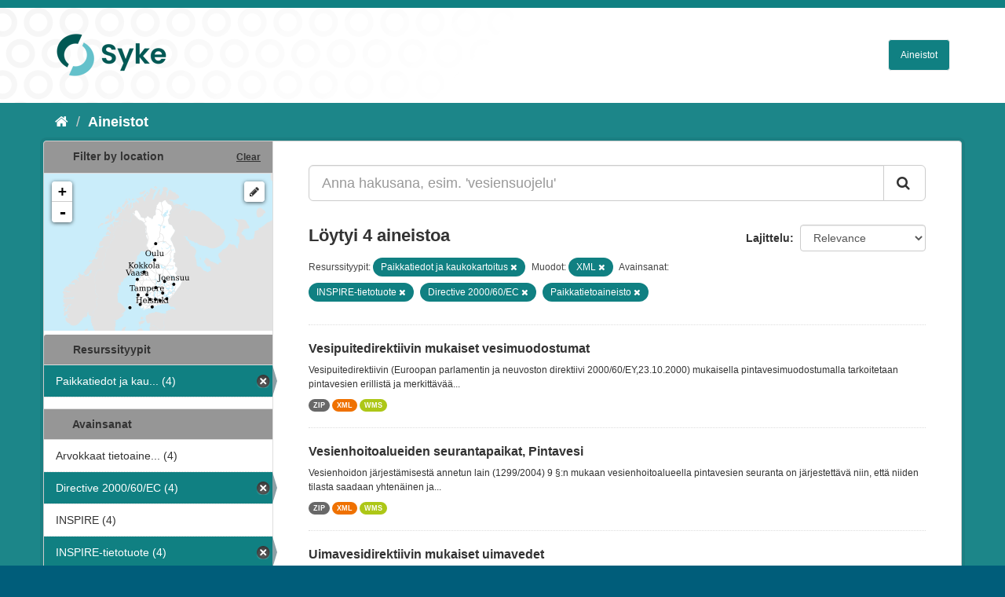

--- FILE ---
content_type: text/html; charset=utf-8
request_url: https://ckan.ymparisto.fi/dataset?tags=INSPIRE-tietotuote&tags=Directive+2000%2F60%2FEC&tags=Paikkatietoaineisto&organization=syke-geoinformatics&res_format=XML
body_size: 4923
content:
<!DOCTYPE html>
<!--[if IE 9]> <html lang="fi" class="ie9"> <![endif]-->
<!--[if gt IE 8]><!--> <html lang="fi"> <!--<![endif]-->
  <head>
    <link rel="stylesheet" type="text/css" href="/fanstatic/vendor/:version:2021-01-12T16:17:21.51/select2/select2.css" />
<link rel="stylesheet" type="text/css" href="/fanstatic/css/:version:2021-01-12T16:17:21.42/main.css" />
<link rel="stylesheet" type="text/css" href="/fanstatic/vendor/:version:2021-01-12T16:17:21.51/font-awesome/css/font-awesome.min.css" />
<link rel="stylesheet" type="text/css" href="/fanstatic/ckanext-geoview/:version:2021-01-12T16:20:14.10/css/geo-resource-styles.css" />
<link rel="stylesheet" type="text/css" href="/fanstatic/ckanext-harvest/:version:2021-01-12T16:21:11.95/styles/harvest.css" />
<link rel="stylesheet" type="text/css" href="/fanstatic/ckanext-spatial/:version:2023-10-24T13:01:45.45/js/vendor/leaflet/leaflet.css" />
<link rel="stylesheet" type="text/css" href="/fanstatic/ckanext-spatial/:version:2023-10-24T13:01:45.45/js/vendor/leaflet.draw/leaflet.draw.css" />
<link rel="stylesheet" type="text/css" href="/fanstatic/ckanext-spatial/:version:2023-10-24T13:01:45.45/css/spatial_query.css" />
<link rel="stylesheet" type="text/css" href="/fanstatic/syke_theme/:version:2023-10-24T12:59:10.94/syke.css" />

    <meta charset="utf-8" />
      <meta name="generator" content="ckan 2.9.0a" />
      <meta name="viewport" content="width=device-width, initial-scale=1.0">
    <title>Aineistot - 
	Syken metatietopalvelu</title>

    
    
      <link rel="shortcut icon" href="../../../base/images/syke_ico.png" />
    
  
  
    
      
    
    

  

  <link href="https://fonts.googleapis.com/css?family=Ek+Mukta|Titillium+Web" rel="stylesheet" />



  
    
      
  




    
      
      
    
    
  </head>

  
  <body data-site-root="https://ckan.ymparisto.fi/" data-locale-root="https://ckan.ymparisto.fi/" >

    
    <div class="hide"><a href="#content">Siirry sisältöön</a></div>
  

  
     
<header class="account-masthead">
  <div class="container">
     
    <nav class="account not-authed">
      <ul class="list-unstyled">
        
   

      </ul>
    </nav>
     
  </div>
</header>

<header class="navbar navbar-static-top masthead">
    
  <div class="container">
    <div class="navbar-right">
      <button data-target="#main-navigation-toggle" data-toggle="collapse" class="navbar-toggle collapsed" type="button">
        <span class="fa fa-bars"></span>
      </button>
    </div>
    <hgroup class="header-image navbar-left">
      	
        
		  <a href=" https://www.syke.fi/fi-FI " target="_blank">
          <img src="/base/images/ckan-logo.png" alt="SYKE" title="SYKE" />
		  </a>
        
      
    </hgroup>

    <div class="collapse navbar-collapse" id="main-navigation-toggle">
      

        <nav class="section navigation">

          <ul class="nav nav-pills">

            <!-- <li><a href="/dataset">Datasets</a></li> -->
		<li><a href= /dataset ">Aineistot</a></li>

	

              

            

          </ul>

        </nav>


 

    </div>
  </div>
</header>

  
    <div role="main">
      <div id="content" class="container">
        
          
            <div class="flash-messages">
              
                
              
            </div>
          

          
            <div class="toolbar">
              
                
                  <ol class="breadcrumb">
                    
<li class="home"><a href="/"><i class="fa fa-home"></i><span> Aloitussivu</span></a></li>
                    
  <li class="active"><a href= /dataset ">Aineistot</a></li>

                  </ol>
                
              
            </div>
          

          <div class="row wrapper">
            
            
            

            
              <aside class="secondary col-sm-3">
                
                

  
    
<section id="dataset-map" class="module module-narrow module-shallow">
  <h2 class="module-heading">
    <i class="icon-medium icon-globe"></i>
    Filter by location
    <a href="/dataset?tags=INSPIRE-tietotuote&amp;tags=Directive+2000%2F60%2FEC&amp;tags=Paikkatietoaineisto&amp;organization=syke-geoinformatics&amp;res_format=XML" class="action">Clear</a>
  </h2>
  
  <div class="dataset-map" data-module="spatial-query" data-default_extent="[[58.08, 16.26
    ], [71.64, 36.47]]" data-module-map_config="{&#34;type&#34;: &#34;wms&#34;, &#34;wms.url&#34;: &#34;https://paikkatiedot.ymparisto.fi/geoserver/vespa/wms?&#34;, &#34;wms.layers&#34;: &#34;basemap_group&#34;}">
    <div id="dataset-map-container"></div>
  </div>
  <div id="dataset-map-attribution">
    
  <div></div>


  </div>
</section>



  



	<div class="filters">
	  <div>
	    
		
	      	    

  
  
  
    
      
      
        <section class="module module-narrow module-shallow">
          
            <h2 class="module-heading">
              <i class="icon-medium icon-filter"></i>
		
			Resurssityypit
		
            </h2>
          
          
            
            
              <nav>
                <ul class="unstyled nav nav-simple nav-facet">
                  

		    
                    
		    
                    
		    

		    
                    
                    
                      <li class="nav-item active">
                        <a href="/dataset?tags=INSPIRE-tietotuote&amp;tags=Directive+2000%2F60%2FEC&amp;tags=Paikkatietoaineisto&amp;res_format=XML" title="Paikkatiedot ja kaukokartoitus">
                          <span>Paikkatiedot ja kau... (4)</span>
                        </a>
                      </li>
                  
                </ul>
              </nav>

              <p class="module-footer">
                
                  
                
              </p>
            
            
          
        </section>
      
    
  

		
	    
		
	      	    

  
  
  
    
  

		
	    
		
	      	    

  
  
  
    
      
      
        <section class="module module-narrow module-shallow">
          
            <h2 class="module-heading">
              <i class="icon-medium icon-filter"></i>
		
			
			Avainsanat
		
            </h2>
          
          
            
            
              <nav>
                <ul class="unstyled nav nav-simple nav-facet">
                  

		    
                    
		    
                    
		    

		    
                    
                    
                      <li class="nav-item">
                        <a href="/dataset?res_format=XML&amp;organization=syke-geoinformatics&amp;tags=INSPIRE-tietotuote&amp;tags=Arvokkaat+tietoaineistot&amp;tags=Directive+2000%2F60%2FEC&amp;tags=Paikkatietoaineisto" title="Arvokkaat tietoaineistot">
                          <span>Arvokkaat tietoaine... (4)</span>
                        </a>
                      </li>
                  

		    
                    
		    
                    
		    

		    
                    
                    
                      <li class="nav-item active">
                        <a href="/dataset?tags=INSPIRE-tietotuote&amp;tags=Paikkatietoaineisto&amp;organization=syke-geoinformatics&amp;res_format=XML" title="">
                          <span>Directive 2000/60/EC (4)</span>
                        </a>
                      </li>
                  

		    
                    
		    
                    
		    

		    
                    
                    
                      <li class="nav-item">
                        <a href="/dataset?tags=INSPIRE&amp;res_format=XML&amp;organization=syke-geoinformatics&amp;tags=INSPIRE-tietotuote&amp;tags=Directive+2000%2F60%2FEC&amp;tags=Paikkatietoaineisto" title="">
                          <span>INSPIRE (4)</span>
                        </a>
                      </li>
                  

		    
                    
		    
                    
		    

		    
                    
                    
                      <li class="nav-item active">
                        <a href="/dataset?tags=Directive+2000%2F60%2FEC&amp;tags=Paikkatietoaineisto&amp;organization=syke-geoinformatics&amp;res_format=XML" title="">
                          <span>INSPIRE-tietotuote (4)</span>
                        </a>
                      </li>
                  

		    
                    
		    
                    
		    

		    
                    
                    
                      <li class="nav-item">
                        <a href="/dataset?tags=Maan+havainnointi+ja+ymp%C3%A4rist%C3%B6&amp;res_format=XML&amp;organization=syke-geoinformatics&amp;tags=INSPIRE-tietotuote&amp;tags=Directive+2000%2F60%2FEC&amp;tags=Paikkatietoaineisto" title="Maan havainnointi ja ympäristö">
                          <span>Maan havainnointi j... (4)</span>
                        </a>
                      </li>
                  

		    
                    
		    
                    
		    

		    
                    
                    
                      <li class="nav-item">
                        <a href="/dataset?res_format=XML&amp;organization=syke-geoinformatics&amp;tags=INSPIRE-tietotuote&amp;tags=National&amp;tags=Directive+2000%2F60%2FEC&amp;tags=Paikkatietoaineisto" title="">
                          <span>National (4)</span>
                        </a>
                      </li>
                  

		    
                    
		    
                    
		    

		    
                    
                    
                      <li class="nav-item active">
                        <a href="/dataset?tags=INSPIRE-tietotuote&amp;tags=Directive+2000%2F60%2FEC&amp;organization=syke-geoinformatics&amp;res_format=XML" title="">
                          <span>Paikkatietoaineisto (4)</span>
                        </a>
                      </li>
                  

		    
                    
		    
                    
		    

		    
                    
                    
                      <li class="nav-item">
                        <a href="/dataset?res_format=XML&amp;organization=syke-geoinformatics&amp;tags=INSPIRE-tietotuote&amp;tags=Area+management%2Frestriction%2Fregulation+zones+and+r&amp;tags=Directive+2000%2F60%2FEC&amp;tags=Paikkatietoaineisto" title="Area management/restriction/regulation zones and r">
                          <span>Area management/res... (3)</span>
                        </a>
                      </li>
                  

		    
                    
		    
                    
		    

		    
                    
                    
                      <li class="nav-item">
                        <a href="/dataset?res_format=XML&amp;organization=syke-geoinformatics&amp;tags=INSPIRE-tietotuote&amp;tags=Directive+2000%2F60%2FEC&amp;tags=Pintavesi&amp;tags=Paikkatietoaineisto" title="">
                          <span>Pintavesi (3)</span>
                        </a>
                      </li>
                  

		    
                    
		    
                    
		    

		    
                    
                    
                      <li class="nav-item">
                        <a href="/dataset?res_format=XML&amp;organization=syke-geoinformatics&amp;tags=INSPIRE-tietotuote&amp;tags=surface+water&amp;tags=Directive+2000%2F60%2FEC&amp;tags=Paikkatietoaineisto" title="">
                          <span>surface water (3)</span>
                        </a>
                      </li>
                  
                </ul>
              </nav>

              <p class="module-footer">
                
                  
                  
                    <a href="/dataset?tags=INSPIRE-tietotuote&amp;tags=Directive+2000%2F60%2FEC&amp;tags=Paikkatietoaineisto&amp;organization=syke-geoinformatics&amp;res_format=XML&amp;_tags_limit=0" class="read-more">Näytä useampia tietotyyppiä Avainsanat sisältävät</a>
                  
                
              </p>
            
            
          
        </section>
      
    
  

		
	    
		
	      	    

  
  
  
    
      
      
        <section class="module module-narrow module-shallow">
          
            <h2 class="module-heading">
              <i class="icon-medium icon-filter"></i>
		
			
			Muodot
		
            </h2>
          
          
            
            
              <nav>
                <ul class="unstyled nav nav-simple nav-facet">
                  

		    
                    
		    
                    
		    

		    
                    
                    
                      <li class="nav-item">
                        <a href="/dataset?res_format=XML&amp;organization=syke-geoinformatics&amp;tags=INSPIRE-tietotuote&amp;res_format=WMS&amp;tags=Directive+2000%2F60%2FEC&amp;tags=Paikkatietoaineisto" title="">
                          <span>WMS (4)</span>
                        </a>
                      </li>
                  

		    
                    
		    
                    
		    

		    
                    
                    
                      <li class="nav-item active">
                        <a href="/dataset?tags=INSPIRE-tietotuote&amp;tags=Directive+2000%2F60%2FEC&amp;tags=Paikkatietoaineisto&amp;organization=syke-geoinformatics" title="">
                          <span>XML (4)</span>
                        </a>
                      </li>
                  

		    
                    
		    
                    
		    

		    
                    
                    
                      <li class="nav-item">
                        <a href="/dataset?res_format=XML&amp;organization=syke-geoinformatics&amp;tags=INSPIRE-tietotuote&amp;res_format=ZIP&amp;tags=Directive+2000%2F60%2FEC&amp;tags=Paikkatietoaineisto" title="">
                          <span>ZIP (4)</span>
                        </a>
                      </li>
                  
                </ul>
              </nav>

              <p class="module-footer">
                
                  
                
              </p>
            
            
          
        </section>
      
    
  

		
	    
		
	      	    

  
  
  
    
  

		
	    
	  </div>
	  <a class="close no-text hide-filters"><i class="fa fa-minus-square"></i><span class="text">close</span></a>
	</div>


	


              </aside>
            

            
              <div class="primary col-sm-9 col-xs-12">
                
                
  <section class="module">
    <div class="module-content">
      

        


      
        
        
        







<form id="dataset-search-form" class="search-form" method="get" data-module="select-switch">

  
    <div class="input-group search-input-group">
      <input aria-label="Anna hakusana, esim. &#39;vesiensuojelu&#39;" id="field-giant-search" type="text" class="form-control input-lg" name="q" value="" autocomplete="off" placeholder="Anna hakusana, esim. &#39;vesiensuojelu&#39;">
      
      <span class="input-group-btn">
        <button class="btn btn-default btn-lg" type="submit" value="search">
          <i class="fa fa-search"></i>
        </button>
      </span>
      
    </div>
  

  
    <span>
  
  

  
  
  
  <input type="hidden" name="tags" value="INSPIRE-tietotuote" />
  
  
  
  
  
  <input type="hidden" name="tags" value="Directive 2000/60/EC" />
  
  
  
  
  
  <input type="hidden" name="tags" value="Paikkatietoaineisto" />
  
  
  
  
  
  <input type="hidden" name="organization" value="syke-geoinformatics" />
  
  
  
  
  
  <input type="hidden" name="res_format" value="XML" />
  
  
  
  </span>
  

  
    
      <div class="form-select form-group control-order-by">
        <label for="field-order-by">Lajittelu</label>
        <select id="field-order-by" name="sort" class="form-control">
          
            
              <option value="score desc, metadata_modified desc" selected="selected">Relevance</option>
            
          
            
              <option value="title_string asc">Nimen mukaan nousevasti</option>
            
          
            
              <option value="title_string desc">Nimen mukaan laskevasti</option>
            
          
            
              <option value="metadata_modified desc">Viimeisin muokkaus</option>
            
          
            
              <option value="views_recent desc">Suosittuja hakusanoja</option>
            
          
        </select>
        
        <button class="btn btn-default js-hide" type="submit">Siirry</button>
        
      </div>
    
  

  
    
      <h2>

  
  
  
  

Löytyi 4 aineistoa</h2>
    
  

  
    
      <p class="filter-list">
        
          
          <span class="facet">
			
				Resurssityypit:
			
		  </span>
          
            <span class="filtered pill">Paikkatiedot ja kaukokartoitus
              <a href="dataset?tags=INSPIRE-tietotuote&amp;tags=Directive+2000%2F60%2FEC&amp;tags=Paikkatietoaineisto&amp;res_format=XML" class="remove" title="Poista"><i class="fa fa-times"></i></a>
            </span>
          
        
          
          <span class="facet">
			
				Muodot:
			
		  </span>
          
            <span class="filtered pill">XML
              <a href="dataset?tags=INSPIRE-tietotuote&amp;tags=Directive+2000%2F60%2FEC&amp;tags=Paikkatietoaineisto&amp;organization=syke-geoinformatics" class="remove" title="Poista"><i class="fa fa-times"></i></a>
            </span>
          
        
          
          <span class="facet">
			
				Avainsanat:
			
		  </span>
          
            <span class="filtered pill">INSPIRE-tietotuote
              <a href="dataset?tags=Directive+2000%2F60%2FEC&amp;tags=Paikkatietoaineisto&amp;organization=syke-geoinformatics&amp;res_format=XML" class="remove" title="Poista"><i class="fa fa-times"></i></a>
            </span>
          
            <span class="filtered pill">Directive 2000/60/EC
              <a href="dataset?tags=INSPIRE-tietotuote&amp;tags=Paikkatietoaineisto&amp;organization=syke-geoinformatics&amp;res_format=XML" class="remove" title="Poista"><i class="fa fa-times"></i></a>
            </span>
          
            <span class="filtered pill">Paikkatietoaineisto
              <a href="dataset?tags=INSPIRE-tietotuote&amp;tags=Directive+2000%2F60%2FEC&amp;organization=syke-geoinformatics&amp;res_format=XML" class="remove" title="Poista"><i class="fa fa-times"></i></a>
            </span>
          
        
      </p>
      <a class="show-filters btn btn-default">Suodattimen tulokset</a>
    
  

</form>





      
        

  
    <ul class="dataset-list list-unstyled">
    	
	      
	        






  <li class="dataset-item">
    
      <div class="dataset-content">
        
          <h3 class="dataset-heading">
            
              
            
            
              <a href="/dataset/vesipuitedirektiivin-mukaiset-vesimuodostumat">Vesipuitedirektiivin mukaiset vesimuodostumat</a>
            
            
              
              
            
          </h3>
        
        
          
        
        
          
            <div>Vesipuitedirektiivin (Euroopan parlamentin ja neuvoston direktiivi 2000/60/EY,23.10.2000) mukaisella pintavesimuodostumalla tarkoitetaan pintavesien erillistä ja merkittävää...</div>
          
        
      </div>
      
        
          
            <ul class="dataset-resources list-unstyled">
              
                
                <li>
                  <a href="/dataset/vesipuitedirektiivin-mukaiset-vesimuodostumat" class="label label-default" data-format="zip">ZIP</a>
                </li>
                
                <li>
                  <a href="/dataset/vesipuitedirektiivin-mukaiset-vesimuodostumat" class="label label-default" data-format="xml">XML</a>
                </li>
                
                <li>
                  <a href="/dataset/vesipuitedirektiivin-mukaiset-vesimuodostumat" class="label label-default" data-format="wms">WMS</a>
                </li>
                
              
            </ul>
          
        
      
    
  </li>

	      
	        






  <li class="dataset-item">
    
      <div class="dataset-content">
        
          <h3 class="dataset-heading">
            
              
            
            
              <a href="/dataset/vesienhoitoalueiden-seurantapaikat-pintavesi">Vesienhoitoalueiden seurantapaikat, Pintavesi</a>
            
            
              
              
            
          </h3>
        
        
          
        
        
          
            <div>Vesienhoidon järjestämisestä annetun lain (1299/2004) 9 §:n mukaan vesienhoitoalueella pintavesien seuranta on järjestettävä niin, että niiden tilasta saadaan yhtenäinen ja...</div>
          
        
      </div>
      
        
          
            <ul class="dataset-resources list-unstyled">
              
                
                <li>
                  <a href="/dataset/vesienhoitoalueiden-seurantapaikat-pintavesi" class="label label-default" data-format="zip">ZIP</a>
                </li>
                
                <li>
                  <a href="/dataset/vesienhoitoalueiden-seurantapaikat-pintavesi" class="label label-default" data-format="xml">XML</a>
                </li>
                
                <li>
                  <a href="/dataset/vesienhoitoalueiden-seurantapaikat-pintavesi" class="label label-default" data-format="wms">WMS</a>
                </li>
                
              
            </ul>
          
        
      
    
  </li>

	      
	        






  <li class="dataset-item">
    
      <div class="dataset-content">
        
          <h3 class="dataset-heading">
            
              
            
            
              <a href="/dataset/uimavesidirektiivin-mukaiset-uimavedet">Uimavesidirektiivin mukaiset uimavedet</a>
            
            
              
              
            
          </h3>
        
        
          
        
        
          
            <div>Suomen EU:n uimavesidirektiivin asettamat kävijämääräkriteerit ylittävät uimarannat vuodesta 2006 alkaen. Uimarannat on luokiteltu aineistossa entisiin, olemassa oleviin ja...</div>
          
        
      </div>
      
        
          
            <ul class="dataset-resources list-unstyled">
              
                
                <li>
                  <a href="/dataset/uimavesidirektiivin-mukaiset-uimavedet" class="label label-default" data-format="zip">ZIP</a>
                </li>
                
                <li>
                  <a href="/dataset/uimavesidirektiivin-mukaiset-uimavedet" class="label label-default" data-format="xml">XML</a>
                </li>
                
                <li>
                  <a href="/dataset/uimavesidirektiivin-mukaiset-uimavedet" class="label label-default" data-format="wms">WMS</a>
                </li>
                
              
            </ul>
          
        
      
    
  </li>

	      
	        






  <li class="dataset-item">
    
      <div class="dataset-content">
        
          <h3 class="dataset-heading">
            
              
            
            
              <a href="/dataset/vesienhoitoalueet">Vesienhoitoalueet</a>
            
            
              
              
            
          </h3>
        
        
          
        
        
          
            <div>EU:n vesipolitiikan puitedirektiivin mukaiset vesienhoitoalueet Suomessa. 
Suomessa vesipuitedirektiivi on toimeenpantu keskeisiltä osin lailla vesienhoidon järjestämisestä eli...</div>
          
        
      </div>
      
        
          
            <ul class="dataset-resources list-unstyled">
              
                
                <li>
                  <a href="/dataset/vesienhoitoalueet" class="label label-default" data-format="zip">ZIP</a>
                </li>
                
                <li>
                  <a href="/dataset/vesienhoitoalueet" class="label label-default" data-format="xml">XML</a>
                </li>
                
                <li>
                  <a href="/dataset/vesienhoitoalueet" class="label label-default" data-format="wms">WMS</a>
                </li>
                
              
            </ul>
          
        
      
    
  </li>

	      
	    
    </ul>
  

      
    </div>

    
      
    
  </section>

  
  <section class="module">
    <div class="module-content">
      
      <small>
        
        
        
           Voit käyttää rekisteriä myös <a href="/api/3">API</a> avulla (katso myös <a href="http://docs.ckan.org/en/latest/api/">API-dokumentaatio</a>). 
      </small>
      
    </div>
  </section>
  

              </div>
            
          </div>
        
      </div>
    </div>
  
    <footer class="site-footer">
  <div class="container">
     
<div class="row">
      <div class="span8 footer-links">
        
<strong>Suomen ympäristökeskus</strong><br/>
Latokartanonkaari 11<br/>
FI-00790 Helsinki<br/>
Switchboard:  +358 295 251 000<br/>
Fax: 09 5490 2190<br/>
<br/>
<a href="http://syke.fi">syke.fi</a><br/>
<a href="https://ckan.ymparisto.fi/pages/palvelukuvaus">Palvelukuvaus</a><br/>
<a href="https://www.syke.fi/fi-FI/SYKE_Info/Tietosuojailmoitus/Tietosuojailmoitus_SYKEn_metatietopalvel(58667)">Tietosuojailmoitus</a><br/>

        
      </div>
      <div class="span2 attribution">
	
	<ul class="unstyled">
	
              
              <li><a href="http://docs.ckan.org/en/latest/api/">CKAN ohjelmointirajapinta (API)</a></li>
              <li><a href="http://www.ckan.org/">CKAN Association</a></li>
              <li><a href="http://www.opendefinition.org/okd/"><img src="/base/images/od_80x15_blue.png" alt="Open Data"></a></li>
            
	</ul>
	
      </div>
      <div class="span2 attribution">
        
          <p>Powered by <a class="hide-text ckan-footer-logo" href="http://ckan.org">CKAN</a></p>
        
        
         
      </div>
    </div>

  </div>

  
    
  
</footer>
  
    
    
    
      
    
  
    

      
  <script>document.getElementsByTagName('html')[0].className += ' js';</script>
<script type="text/javascript" src="/fanstatic/vendor/:version:2021-01-12T16:17:21.51/jquery.min.js"></script>
<script type="text/javascript" src="/fanstatic/vendor/:version:2021-01-12T16:17:21.51/:bundle:bootstrap/js/bootstrap.min.js;jed.min.js;moment-with-locales.js;select2/select2.min.js"></script>
<script type="text/javascript" src="/fanstatic/base/:version:2021-01-12T16:17:21.42/:bundle:plugins/jquery.inherit.js;plugins/jquery.proxy-all.js;plugins/jquery.url-helpers.js;plugins/jquery.date-helpers.js;plugins/jquery.slug.js;plugins/jquery.slug-preview.js;plugins/jquery.truncator.js;plugins/jquery.masonry.js;plugins/jquery.form-warning.js;plugins/jquery.images-loaded.js;sandbox.js;module.js;pubsub.js;client.js;notify.js;i18n.js;main.js;modules/select-switch.js;modules/slug-preview.js;modules/basic-form.js;modules/confirm-action.js;modules/api-info.js;modules/autocomplete.js;modules/custom-fields.js;modules/data-viewer.js;modules/table-selectable-rows.js;modules/resource-form.js;modules/resource-upload-field.js;modules/resource-reorder.js;modules/resource-view-reorder.js;modules/follow.js;modules/activity-stream.js;modules/dashboard.js;modules/resource-view-embed.js;view-filters.js;modules/resource-view-filters-form.js;modules/resource-view-filters.js;modules/table-toggle-more.js;modules/dataset-visibility.js;modules/media-grid.js;modules/image-upload.js;modules/followers-counter.js"></script>
<script type="text/javascript" src="/fanstatic/base/:version:2021-01-12T16:17:21.42/tracking.js"></script>
<script type="text/javascript" src="/fanstatic/ckanext-spatial/:version:2023-10-24T13:01:45.45/:bundle:js/vendor/leaflet/leaflet.js;js/common_map.js;js/vendor/leaflet.draw/leaflet.draw.js;js/spatial_query.js"></script></body>
</html>